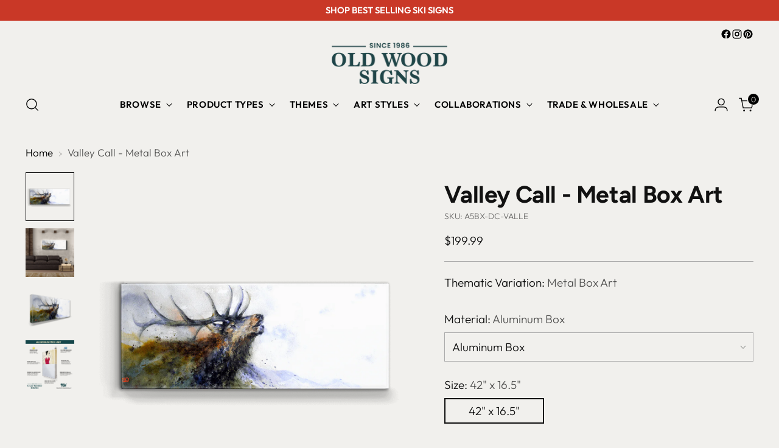

--- FILE ---
content_type: text/html; charset=utf-8
request_url: https://www.oldwoodsigns.com//variants/42740835418163/?section_id=store-availability
body_size: 689
content:
<div id="shopify-section-store-availability" class="shopify-section"><div
  class="store-availability-container"
  data-section-id="store-availability"
  data-section-type="store-availability"
><div class="store-availability">
      <div class="store-availability__icon">
        <span class="icon icon-new icon-checkmark ">
  <svg viewBox="0 0 24 24" fill="none" xmlns="http://www.w3.org/2000/svg"><path d="m1.88 11.988 6.21 6.103L22.467 3.83" stroke="currentColor" stroke-width="3.055"/></svg>
</span>

      </div>
      <div class="store-availability__information fs-body-100">
        <div class="store-availability__information-title">
          Pickup available at 11890 MT Highway 83
        </div>
        <p class="store-availability__information-stock fs-body-75 t-opacity-80">
          <span class="flex items-center">In stock, Usually ready in 5+ days</span>
        </p>
        <div class="store-availability__information-stores">
          <button
            type="button"
            class="store-availability__information-link fs-body-75 btn btn--text-link"
            data-store-availability-drawer-trigger
            aria-haspopup="dialog"
          >View store information
</button>
        </div>
      </div>
    </div>

    <div class="store-availability__store-list-wrapper" data-store-availability-list-content>
      <div class="store-availability__store-list animation--store-availability-drawer-items"><div class="store-availability-list__item">
            <div class="store-availability-list__item-inner"><span class="icon icon-new icon-checkmark ">
  <svg viewBox="0 0 24 24" fill="none" xmlns="http://www.w3.org/2000/svg"><path d="m1.88 11.988 6.21 6.103L22.467 3.83" stroke="currentColor" stroke-width="3.055"/></svg>
</span>

<div class="store-availability-list__item-content">
                <div class="store-availability-list__location">
                  11890 MT Highway 83
                </div>
                <p class="store-availability-list__availability-message fs-body-75">Pickup available
                    usually ready in 5+ days
</p><div class="store-availability-list__address rte fs-body-50 t-opacity-80">
                  <p>11890 MT Highway 83<br>Bigfork MT 59911<br>United States</p>
                </div><p class="store-availability-list__phone fs-body-50 t-opacity-80">
                    406-837-3005
                  </p></div>
            </div>
          </div></div>
    </div></div>
</div>

--- FILE ---
content_type: text/javascript; charset=utf-8
request_url: https://www.oldwoodsigns.com/products/valley-call-metal-box-art.js
body_size: 699
content:
{"id":7252578697267,"title":"Valley Call - Metal Box Art","handle":"valley-call-metal-box-art","description":"\u003cp\u003e\u003cmeta charset=\"utf-8\"\u003e\u003cmeta charset=\"utf-8\"\u003e\u003cspan\u003eIn a misty valley, an imposing elk raises its head and lets out a haunting call, the sound echoing through the stillness. This moment of raw power and wildness is captured in a stunning watercolor painting that expertly conveys the elk's majesty and presence. The artist has used bold brushstrokes and rich colors to create a sense of the elk's strength and energy, as it stands tall and proud in its element.\u003c\/span\u003e\u003cbr\u003e\u003c\/p\u003e\n\u003cp\u003e\u003cspan data-mce-fragment=\"1\"\u003eArt by Dean Crouser.\u003c\/span\u003e\u003c\/p\u003e","published_at":"2024-05-17T09:17:16-06:00","created_at":"2024-05-17T09:17:16-06:00","vendor":"Dean Crouser","type":"Metal Box Wall Art","tags":["D2C","FREE SHIPPING","Wholesale"],"price":19999,"price_min":19999,"price_max":19999,"available":true,"price_varies":false,"compare_at_price":null,"compare_at_price_min":0,"compare_at_price_max":0,"compare_at_price_varies":false,"variants":[{"id":42740835418163,"title":"Aluminum Box \/ 42\" x 16.5\"","option1":"Aluminum Box","option2":"42\" x 16.5\"","option3":null,"sku":"A5BX-DC-VALLE","requires_shipping":true,"taxable":true,"featured_image":null,"available":true,"name":"Valley Call - Metal Box Art - Aluminum Box \/ 42\" x 16.5\"","public_title":"Aluminum Box \/ 42\" x 16.5\"","options":["Aluminum Box","42\" x 16.5\""],"price":19999,"weight":2268,"compare_at_price":null,"inventory_management":null,"barcode":null,"quantity_rule":{"min":1,"max":null,"increment":1},"quantity_price_breaks":[],"requires_selling_plan":false,"selling_plan_allocations":[]}],"images":["\/\/cdn.shopify.com\/s\/files\/1\/0584\/4834\/7187\/files\/A5BX-DC-VALLE.png?v=1715959290","\/\/cdn.shopify.com\/s\/files\/1\/0584\/4834\/7187\/files\/A5BX-DC-VALLE_Lifestyle.jpg?v=1715959301","\/\/cdn.shopify.com\/s\/files\/1\/0584\/4834\/7187\/files\/A5BX-DC-VALLE_alt1.png?v=1715959301","\/\/cdn.shopify.com\/s\/files\/1\/0584\/4834\/7187\/files\/MatInfo_BoxArt.png?v=1741039884"],"featured_image":"\/\/cdn.shopify.com\/s\/files\/1\/0584\/4834\/7187\/files\/A5BX-DC-VALLE.png?v=1715959290","options":[{"name":"Material","position":1,"values":["Aluminum Box"]},{"name":"Size","position":2,"values":["42\" x 16.5\""]}],"url":"\/products\/valley-call-metal-box-art","media":[{"alt":"Valley Call - Metal Box Art by Dean Crouser","id":23476784693299,"position":1,"preview_image":{"aspect_ratio":1.0,"height":1400,"width":1400,"src":"https:\/\/cdn.shopify.com\/s\/files\/1\/0584\/4834\/7187\/files\/A5BX-DC-VALLE.png?v=1715959290"},"aspect_ratio":1.0,"height":1400,"media_type":"image","src":"https:\/\/cdn.shopify.com\/s\/files\/1\/0584\/4834\/7187\/files\/A5BX-DC-VALLE.png?v=1715959290","width":1400},{"alt":"Valley Call - Metal Box Art by Dean Crouser","id":23476784758835,"position":2,"preview_image":{"aspect_ratio":1.0,"height":1400,"width":1400,"src":"https:\/\/cdn.shopify.com\/s\/files\/1\/0584\/4834\/7187\/files\/A5BX-DC-VALLE_Lifestyle.jpg?v=1715959301"},"aspect_ratio":1.0,"height":1400,"media_type":"image","src":"https:\/\/cdn.shopify.com\/s\/files\/1\/0584\/4834\/7187\/files\/A5BX-DC-VALLE_Lifestyle.jpg?v=1715959301","width":1400},{"alt":"Valley Call - Metal Box Art by Dean Crouser","id":23476784726067,"position":3,"preview_image":{"aspect_ratio":1.0,"height":1400,"width":1400,"src":"https:\/\/cdn.shopify.com\/s\/files\/1\/0584\/4834\/7187\/files\/A5BX-DC-VALLE_alt1.png?v=1715959301"},"aspect_ratio":1.0,"height":1400,"media_type":"image","src":"https:\/\/cdn.shopify.com\/s\/files\/1\/0584\/4834\/7187\/files\/A5BX-DC-VALLE_alt1.png?v=1715959301","width":1400},{"alt":"All Joking Aside - Metal Box Art by Karen Savory","id":24059893448755,"position":4,"preview_image":{"aspect_ratio":1.0,"height":1600,"width":1600,"src":"https:\/\/cdn.shopify.com\/s\/files\/1\/0584\/4834\/7187\/files\/MatInfo_BoxArt.png?v=1741039884"},"aspect_ratio":1.0,"height":1600,"media_type":"image","src":"https:\/\/cdn.shopify.com\/s\/files\/1\/0584\/4834\/7187\/files\/MatInfo_BoxArt.png?v=1741039884","width":1600}],"requires_selling_plan":false,"selling_plan_groups":[]}

--- FILE ---
content_type: text/javascript
request_url: https://www.oldwoodsigns.com/cdn/shop/t/47/assets/size-auto-select.js?v=163421941307033570851755150837
body_size: -268
content:
(function(){const variantJsonElement=document.querySelector("[data-variant-json]");if(!variantJsonElement)return;const variants=JSON.parse(variantJsonElement.textContent),option1Select=document.querySelector('select[data-index="option1"]');if(!option1Select)return;const option2Select=document.querySelector('select[data-index="option2"]');option2Select&&option1Select.addEventListener("change",function(){const selectedMaterial=option1Select.value,availableSizes=Array.from(option2Select.options).map(opt=>opt.value).filter(size=>variants.some(v=>v.option1===selectedMaterial&&v.option2===size&&v.available));if(availableSizes.length===0)return;const currentSize=option2Select.value;if(!availableSizes.includes(currentSize)){const firstSize=availableSizes[0];option2Select.value=firstSize,option2Select.dispatchEvent(new Event("change",{bubbles:!0}));const option2Wrapper=document.querySelector('[data-product-option="option2"]');option2Wrapper&&option2Wrapper.querySelectorAll("button[data-button]").forEach(btn=>{btn.classList.remove("selected"),btn.dataset.optionValue===firstSize&&btn.classList.add("selected")})}})})();
//# sourceMappingURL=/cdn/shop/t/47/assets/size-auto-select.js.map?v=163421941307033570851755150837
